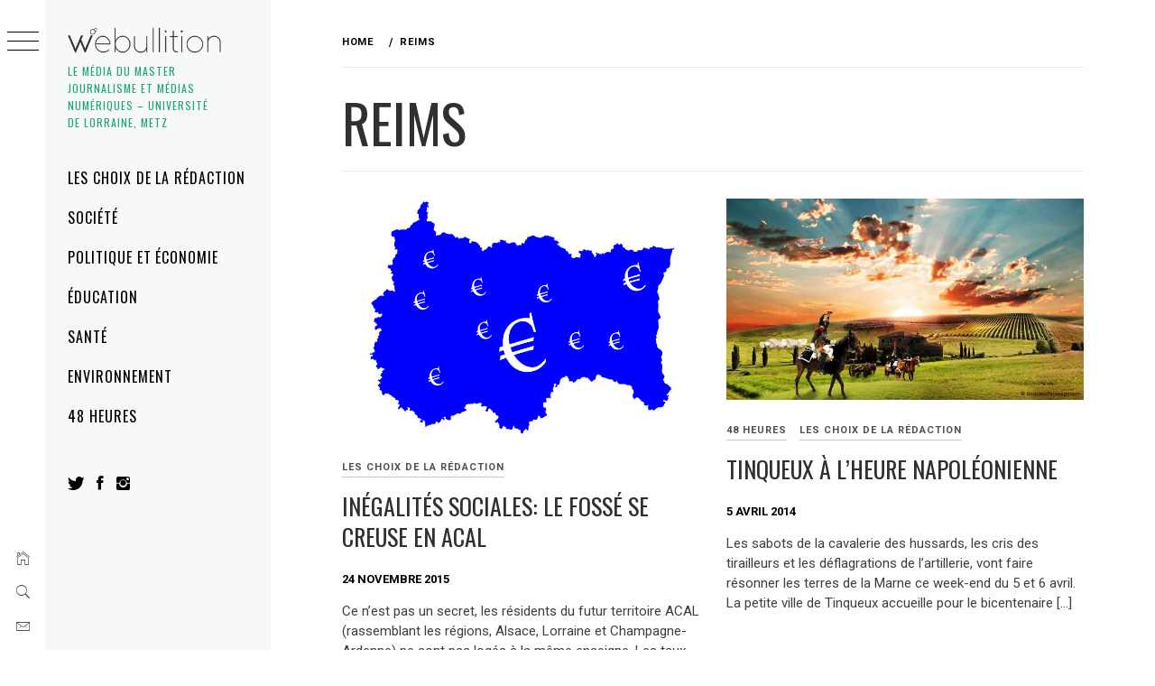

--- FILE ---
content_type: text/html; charset=UTF-8
request_url: https://www.webullition.info/tag/reims
body_size: 10786
content:
<!DOCTYPE html>
<html lang="fr-FR">
    <head>
        <meta charset="UTF-8">
        <meta name="viewport" content="width=device-width, initial-scale=1.0, maximum-scale=1.0, user-scalable=no" />
        <link rel="profile" href="https://gmpg.org/xfn/11">
                <style type="text/css">
                        body .primary-background,
            body button:hover,
            body button:focus,
            body input[type="button"]:hover,
            body input[type="reset"]:hover,
            body input[type="reset"]:focus,
            body input[type="submit"]:hover,
            body input[type="submit"]:focus,
            body .widget .social-widget-menu ul li,
            body .comments-area .comment-list .reply,
            body .slide-categories a:hover,
            body .slide-categories a:focus,
            body .widget .social-widget-menu ul li:hover a:before,
            body .widget .social-widget-menu ul li:focus a:before,
            body .ham,
            body .ham:before,
            body .ham:after,
            body .btn-load-more {
                background: #2f3131;
            }

            body .entry-title,
            body .entry-title a {
                color: #2f3131;

            }

                        body .secondary-background,
            body .wp-block-quote,
            body button,
            body input[type="button"],
            body input[type="reset"],
            body input[type="submit"],
            body .widget.widget_minimal_grid_tab_posts_widget ul.nav-tabs li.active a,
            body .widget.widget_minimal_grid_tab_posts_widget ul.nav-tabs > li > a:focus,
            body .widget.widget_minimal_grid_tab_posts_widget ul.nav-tabs > li > a:hover,
            body .author-info .author-social > a:hover,
            body .author-info .author-social > a:focus,
            body .widget .social-widget-menu ul li a:before,
            body .widget .social-widget-menu ul li:hover,
            body .widget .social-widget-menu ul li:focus,
            body .moretag,
            body .moretag,
            body .thememattic-search-icon:before,
            body .slide-categories a,
            body .search-button.active .thememattic-search-icon:before,
            body .search-button.active .thememattic-search-icon:after,
            body .btn-load-more:hover,
            body .btn-load-more:focus,
            body .menu-description{
                background: #ff2222;
            }

            body.woocommerce #content input.button.alt:hover,
            body.woocommerce #respond input#submit.alt:hover,
            body.woocommerce a.button.alt:hover,
            body.woocommerce button.button.alt:hover,
            body.woocommerce input.button.alt:hover,
            body.woocommerce-page #content input.button.alt:hover,
            body.woocommerce-page #respond input#submit.alt:hover,
            body.woocommerce-page a.button.alt:hover,
            body.woocommerce-page button.button.alt:hover,
            body.woocommerce-page input.button.alt:hover,
            body.woocommerce #content input.button,
            body.woocommerce #respond input#submit,
            body.woocommerce a.button,
            body.woocommerce button.button,
            body.woocommerce input.button,
            body.woocommerce-page #content input.button,
            body.woocommerce-page #respond input#submit,
            body.woocommerce-page a.button,
            body.woocommerce-page button.button,
            body.woocommerce-page input.button,
            body.woocommerce #respond input#submit.alt,
            body.woocommerce a.button.alt,
            body.woocommerce button.button.alt,
            body.woocommerce input.button.alt,
            body.woocommerce .site span.onsale:hover,
            body.woocommerce .site span.onsale:focus,
            body.woocommerce-active .site .widget .onsale:hover,
            body.woocommerce-active .site .widget .onsale:focus{
                background: #ff2222;
            }

            body .sticky header:before,
            body a:hover,
            body a:focus,
            body a:active,
            body .main-navigation .menu-wrapper > ul > li.current-menu-item > a,
            body .main-navigation .menu-wrapper > ul > li:hover > a,
            body .main-navigation .menu-wrapper > ul > li:focus > a,
            body .sidr a:hover,
            body .sidr a:focus,
            body .page-numbers.current {
                color: #ff2222;
            }

            body .ajax-loader,
            body .thememattic-search-icon:after {
                border-color: #ff2222 !important;
            }

                        body .section-recommended.section-bg {
                background: #f9e3d2;
            }

                        body .section-recommended.section-bg .home-full-grid-cat-section,
            body .section-recommended.section-bg .home-full-grid-cat-section a {
                color: #333;
            }

                        body,
            body .primary-font,
            body .site .site-title,
            body .section-title{
                font-family: Roboto !important;
            }

                        body .main-navigation #primary-menu li a,
            body h1, body h2, body h3, body h4, body h5, body h6,
            body .secondary-font,
            body .prime-excerpt,
            body blockquote,
            body.single .entry-content:before, .page .entry-content:before {
                font-family: Oswald !important;
            }

                        body .site-title {
                font-size: 36px !important;
            }

                        body, body button, body input, body select, body textarea, body p {
                font-size: 15px !important;
            }

                        body h1 {
                font-size: 32px;
            }

                        body h2,
            h2.entry-title {
                font-size: 26px;
            }

            body.woocommerce ul.products li.product .woocommerce-loop-category__title,
            body.woocommerce ul.products li.product .woocommerce-loop-product__title,
            body.woocommerce ul.products li.product h3{
                font-size: 26px;
            }
                        body h3 {
                font-size: 24px;
            }

                        body h4 {
                font-size: 18px;
            }

                        body h5 {
                font-size: 14px;
            }

                        body .masonry-grid.masonry-col article .entry-content,
            body .masonry-grid.masonry-col article .entry-content p {
                font-size: 15px !important;
            }

                        body .footer-widget-area {
                background: #f6f8f9;
            }

                        body .footer-widget-area,
            body .site-footer .widget-title,
            body .site-footer,
            body .site-footer a,
            body .site-footer a:visited {
                color: #000;
            }

                    </style>
        <meta name='robots' content='index, follow, max-image-preview:large, max-snippet:-1, max-video-preview:-1' />

	<!-- This site is optimized with the Yoast SEO plugin v21.7 - https://yoast.com/wordpress/plugins/seo/ -->
	<title>reims Archives -</title>
	<link rel="canonical" href="https://www.webullition.info/tag/reims" />
	<meta property="og:locale" content="fr_FR" />
	<meta property="og:type" content="article" />
	<meta property="og:title" content="reims Archives -" />
	<meta property="og:url" content="https://www.webullition.info/tag/reims" />
	<meta name="twitter:card" content="summary_large_image" />
	<meta name="twitter:site" content="@webullition" />
	<script type="application/ld+json" class="yoast-schema-graph">{"@context":"https://schema.org","@graph":[{"@type":"CollectionPage","@id":"https://www.webullition.info/tag/reims","url":"https://www.webullition.info/tag/reims","name":"reims Archives -","isPartOf":{"@id":"https://www.webullition.info/#website"},"primaryImageOfPage":{"@id":"https://www.webullition.info/tag/reims#primaryimage"},"image":{"@id":"https://www.webullition.info/tag/reims#primaryimage"},"thumbnailUrl":"https://www.webullition.info/wp-content/uploads/2015/11/Carte_régionale_-_ACAL.svg_.jpg","breadcrumb":{"@id":"https://www.webullition.info/tag/reims#breadcrumb"},"inLanguage":"fr-FR"},{"@type":"ImageObject","inLanguage":"fr-FR","@id":"https://www.webullition.info/tag/reims#primaryimage","url":"https://www.webullition.info/wp-content/uploads/2015/11/Carte_régionale_-_ACAL.svg_.jpg","contentUrl":"https://www.webullition.info/wp-content/uploads/2015/11/Carte_régionale_-_ACAL.svg_.jpg","width":729,"height":486},{"@type":"BreadcrumbList","@id":"https://www.webullition.info/tag/reims#breadcrumb","itemListElement":[{"@type":"ListItem","position":1,"name":"Home","item":"https://www.webullition.info/"},{"@type":"ListItem","position":2,"name":"reims"}]},{"@type":"WebSite","@id":"https://www.webullition.info/#website","url":"https://www.webullition.info/","name":"","description":"Le média du Master Journalisme et médias numériques - Université de Lorraine, Metz","potentialAction":[{"@type":"SearchAction","target":{"@type":"EntryPoint","urlTemplate":"https://www.webullition.info/?s={search_term_string}"},"query-input":"required name=search_term_string"}],"inLanguage":"fr-FR"}]}</script>
	<!-- / Yoast SEO plugin. -->


<link rel='dns-prefetch' href='//cdn.thememattic.com' />
<link rel='dns-prefetch' href='//fonts.googleapis.com' />
<link rel="alternate" type="application/rss+xml" title=" &raquo; Flux" href="https://www.webullition.info/feed" />
<link rel="alternate" type="application/rss+xml" title=" &raquo; Flux des commentaires" href="https://www.webullition.info/comments/feed" />
<link rel="alternate" type="application/rss+xml" title=" &raquo; Flux de l’étiquette reims" href="https://www.webullition.info/tag/reims/feed" />
<script type="text/javascript">
window._wpemojiSettings = {"baseUrl":"https:\/\/s.w.org\/images\/core\/emoji\/14.0.0\/72x72\/","ext":".png","svgUrl":"https:\/\/s.w.org\/images\/core\/emoji\/14.0.0\/svg\/","svgExt":".svg","source":{"concatemoji":"https:\/\/www.webullition.info\/wp-includes\/js\/wp-emoji-release.min.js?ver=2e079185f5036a65328e22b7fe6eefb8"}};
/*! This file is auto-generated */
!function(i,n){var o,s,e;function c(e){try{var t={supportTests:e,timestamp:(new Date).valueOf()};sessionStorage.setItem(o,JSON.stringify(t))}catch(e){}}function p(e,t,n){e.clearRect(0,0,e.canvas.width,e.canvas.height),e.fillText(t,0,0);var t=new Uint32Array(e.getImageData(0,0,e.canvas.width,e.canvas.height).data),r=(e.clearRect(0,0,e.canvas.width,e.canvas.height),e.fillText(n,0,0),new Uint32Array(e.getImageData(0,0,e.canvas.width,e.canvas.height).data));return t.every(function(e,t){return e===r[t]})}function u(e,t,n){switch(t){case"flag":return n(e,"\ud83c\udff3\ufe0f\u200d\u26a7\ufe0f","\ud83c\udff3\ufe0f\u200b\u26a7\ufe0f")?!1:!n(e,"\ud83c\uddfa\ud83c\uddf3","\ud83c\uddfa\u200b\ud83c\uddf3")&&!n(e,"\ud83c\udff4\udb40\udc67\udb40\udc62\udb40\udc65\udb40\udc6e\udb40\udc67\udb40\udc7f","\ud83c\udff4\u200b\udb40\udc67\u200b\udb40\udc62\u200b\udb40\udc65\u200b\udb40\udc6e\u200b\udb40\udc67\u200b\udb40\udc7f");case"emoji":return!n(e,"\ud83e\udef1\ud83c\udffb\u200d\ud83e\udef2\ud83c\udfff","\ud83e\udef1\ud83c\udffb\u200b\ud83e\udef2\ud83c\udfff")}return!1}function f(e,t,n){var r="undefined"!=typeof WorkerGlobalScope&&self instanceof WorkerGlobalScope?new OffscreenCanvas(300,150):i.createElement("canvas"),a=r.getContext("2d",{willReadFrequently:!0}),o=(a.textBaseline="top",a.font="600 32px Arial",{});return e.forEach(function(e){o[e]=t(a,e,n)}),o}function t(e){var t=i.createElement("script");t.src=e,t.defer=!0,i.head.appendChild(t)}"undefined"!=typeof Promise&&(o="wpEmojiSettingsSupports",s=["flag","emoji"],n.supports={everything:!0,everythingExceptFlag:!0},e=new Promise(function(e){i.addEventListener("DOMContentLoaded",e,{once:!0})}),new Promise(function(t){var n=function(){try{var e=JSON.parse(sessionStorage.getItem(o));if("object"==typeof e&&"number"==typeof e.timestamp&&(new Date).valueOf()<e.timestamp+604800&&"object"==typeof e.supportTests)return e.supportTests}catch(e){}return null}();if(!n){if("undefined"!=typeof Worker&&"undefined"!=typeof OffscreenCanvas&&"undefined"!=typeof URL&&URL.createObjectURL&&"undefined"!=typeof Blob)try{var e="postMessage("+f.toString()+"("+[JSON.stringify(s),u.toString(),p.toString()].join(",")+"));",r=new Blob([e],{type:"text/javascript"}),a=new Worker(URL.createObjectURL(r),{name:"wpTestEmojiSupports"});return void(a.onmessage=function(e){c(n=e.data),a.terminate(),t(n)})}catch(e){}c(n=f(s,u,p))}t(n)}).then(function(e){for(var t in e)n.supports[t]=e[t],n.supports.everything=n.supports.everything&&n.supports[t],"flag"!==t&&(n.supports.everythingExceptFlag=n.supports.everythingExceptFlag&&n.supports[t]);n.supports.everythingExceptFlag=n.supports.everythingExceptFlag&&!n.supports.flag,n.DOMReady=!1,n.readyCallback=function(){n.DOMReady=!0}}).then(function(){return e}).then(function(){var e;n.supports.everything||(n.readyCallback(),(e=n.source||{}).concatemoji?t(e.concatemoji):e.wpemoji&&e.twemoji&&(t(e.twemoji),t(e.wpemoji)))}))}((window,document),window._wpemojiSettings);
</script>
<style type="text/css">
img.wp-smiley,
img.emoji {
	display: inline !important;
	border: none !important;
	box-shadow: none !important;
	height: 1em !important;
	width: 1em !important;
	margin: 0 0.07em !important;
	vertical-align: -0.1em !important;
	background: none !important;
	padding: 0 !important;
}
</style>
	<link rel='stylesheet' id='wp-block-library-css' href='https://www.webullition.info/wp-includes/css/dist/block-library/style.min.css?ver=2e079185f5036a65328e22b7fe6eefb8' type='text/css' media='all' />
<style id='classic-theme-styles-inline-css' type='text/css'>
/*! This file is auto-generated */
.wp-block-button__link{color:#fff;background-color:#32373c;border-radius:9999px;box-shadow:none;text-decoration:none;padding:calc(.667em + 2px) calc(1.333em + 2px);font-size:1.125em}.wp-block-file__button{background:#32373c;color:#fff;text-decoration:none}
</style>
<style id='global-styles-inline-css' type='text/css'>
body{--wp--preset--color--black: #000000;--wp--preset--color--cyan-bluish-gray: #abb8c3;--wp--preset--color--white: #ffffff;--wp--preset--color--pale-pink: #f78da7;--wp--preset--color--vivid-red: #cf2e2e;--wp--preset--color--luminous-vivid-orange: #ff6900;--wp--preset--color--luminous-vivid-amber: #fcb900;--wp--preset--color--light-green-cyan: #7bdcb5;--wp--preset--color--vivid-green-cyan: #00d084;--wp--preset--color--pale-cyan-blue: #8ed1fc;--wp--preset--color--vivid-cyan-blue: #0693e3;--wp--preset--color--vivid-purple: #9b51e0;--wp--preset--gradient--vivid-cyan-blue-to-vivid-purple: linear-gradient(135deg,rgba(6,147,227,1) 0%,rgb(155,81,224) 100%);--wp--preset--gradient--light-green-cyan-to-vivid-green-cyan: linear-gradient(135deg,rgb(122,220,180) 0%,rgb(0,208,130) 100%);--wp--preset--gradient--luminous-vivid-amber-to-luminous-vivid-orange: linear-gradient(135deg,rgba(252,185,0,1) 0%,rgba(255,105,0,1) 100%);--wp--preset--gradient--luminous-vivid-orange-to-vivid-red: linear-gradient(135deg,rgba(255,105,0,1) 0%,rgb(207,46,46) 100%);--wp--preset--gradient--very-light-gray-to-cyan-bluish-gray: linear-gradient(135deg,rgb(238,238,238) 0%,rgb(169,184,195) 100%);--wp--preset--gradient--cool-to-warm-spectrum: linear-gradient(135deg,rgb(74,234,220) 0%,rgb(151,120,209) 20%,rgb(207,42,186) 40%,rgb(238,44,130) 60%,rgb(251,105,98) 80%,rgb(254,248,76) 100%);--wp--preset--gradient--blush-light-purple: linear-gradient(135deg,rgb(255,206,236) 0%,rgb(152,150,240) 100%);--wp--preset--gradient--blush-bordeaux: linear-gradient(135deg,rgb(254,205,165) 0%,rgb(254,45,45) 50%,rgb(107,0,62) 100%);--wp--preset--gradient--luminous-dusk: linear-gradient(135deg,rgb(255,203,112) 0%,rgb(199,81,192) 50%,rgb(65,88,208) 100%);--wp--preset--gradient--pale-ocean: linear-gradient(135deg,rgb(255,245,203) 0%,rgb(182,227,212) 50%,rgb(51,167,181) 100%);--wp--preset--gradient--electric-grass: linear-gradient(135deg,rgb(202,248,128) 0%,rgb(113,206,126) 100%);--wp--preset--gradient--midnight: linear-gradient(135deg,rgb(2,3,129) 0%,rgb(40,116,252) 100%);--wp--preset--font-size--small: 13px;--wp--preset--font-size--medium: 20px;--wp--preset--font-size--large: 36px;--wp--preset--font-size--x-large: 42px;--wp--preset--spacing--20: 0.44rem;--wp--preset--spacing--30: 0.67rem;--wp--preset--spacing--40: 1rem;--wp--preset--spacing--50: 1.5rem;--wp--preset--spacing--60: 2.25rem;--wp--preset--spacing--70: 3.38rem;--wp--preset--spacing--80: 5.06rem;--wp--preset--shadow--natural: 6px 6px 9px rgba(0, 0, 0, 0.2);--wp--preset--shadow--deep: 12px 12px 50px rgba(0, 0, 0, 0.4);--wp--preset--shadow--sharp: 6px 6px 0px rgba(0, 0, 0, 0.2);--wp--preset--shadow--outlined: 6px 6px 0px -3px rgba(255, 255, 255, 1), 6px 6px rgba(0, 0, 0, 1);--wp--preset--shadow--crisp: 6px 6px 0px rgba(0, 0, 0, 1);}:where(.is-layout-flex){gap: 0.5em;}:where(.is-layout-grid){gap: 0.5em;}body .is-layout-flow > .alignleft{float: left;margin-inline-start: 0;margin-inline-end: 2em;}body .is-layout-flow > .alignright{float: right;margin-inline-start: 2em;margin-inline-end: 0;}body .is-layout-flow > .aligncenter{margin-left: auto !important;margin-right: auto !important;}body .is-layout-constrained > .alignleft{float: left;margin-inline-start: 0;margin-inline-end: 2em;}body .is-layout-constrained > .alignright{float: right;margin-inline-start: 2em;margin-inline-end: 0;}body .is-layout-constrained > .aligncenter{margin-left: auto !important;margin-right: auto !important;}body .is-layout-constrained > :where(:not(.alignleft):not(.alignright):not(.alignfull)){max-width: var(--wp--style--global--content-size);margin-left: auto !important;margin-right: auto !important;}body .is-layout-constrained > .alignwide{max-width: var(--wp--style--global--wide-size);}body .is-layout-flex{display: flex;}body .is-layout-flex{flex-wrap: wrap;align-items: center;}body .is-layout-flex > *{margin: 0;}body .is-layout-grid{display: grid;}body .is-layout-grid > *{margin: 0;}:where(.wp-block-columns.is-layout-flex){gap: 2em;}:where(.wp-block-columns.is-layout-grid){gap: 2em;}:where(.wp-block-post-template.is-layout-flex){gap: 1.25em;}:where(.wp-block-post-template.is-layout-grid){gap: 1.25em;}.has-black-color{color: var(--wp--preset--color--black) !important;}.has-cyan-bluish-gray-color{color: var(--wp--preset--color--cyan-bluish-gray) !important;}.has-white-color{color: var(--wp--preset--color--white) !important;}.has-pale-pink-color{color: var(--wp--preset--color--pale-pink) !important;}.has-vivid-red-color{color: var(--wp--preset--color--vivid-red) !important;}.has-luminous-vivid-orange-color{color: var(--wp--preset--color--luminous-vivid-orange) !important;}.has-luminous-vivid-amber-color{color: var(--wp--preset--color--luminous-vivid-amber) !important;}.has-light-green-cyan-color{color: var(--wp--preset--color--light-green-cyan) !important;}.has-vivid-green-cyan-color{color: var(--wp--preset--color--vivid-green-cyan) !important;}.has-pale-cyan-blue-color{color: var(--wp--preset--color--pale-cyan-blue) !important;}.has-vivid-cyan-blue-color{color: var(--wp--preset--color--vivid-cyan-blue) !important;}.has-vivid-purple-color{color: var(--wp--preset--color--vivid-purple) !important;}.has-black-background-color{background-color: var(--wp--preset--color--black) !important;}.has-cyan-bluish-gray-background-color{background-color: var(--wp--preset--color--cyan-bluish-gray) !important;}.has-white-background-color{background-color: var(--wp--preset--color--white) !important;}.has-pale-pink-background-color{background-color: var(--wp--preset--color--pale-pink) !important;}.has-vivid-red-background-color{background-color: var(--wp--preset--color--vivid-red) !important;}.has-luminous-vivid-orange-background-color{background-color: var(--wp--preset--color--luminous-vivid-orange) !important;}.has-luminous-vivid-amber-background-color{background-color: var(--wp--preset--color--luminous-vivid-amber) !important;}.has-light-green-cyan-background-color{background-color: var(--wp--preset--color--light-green-cyan) !important;}.has-vivid-green-cyan-background-color{background-color: var(--wp--preset--color--vivid-green-cyan) !important;}.has-pale-cyan-blue-background-color{background-color: var(--wp--preset--color--pale-cyan-blue) !important;}.has-vivid-cyan-blue-background-color{background-color: var(--wp--preset--color--vivid-cyan-blue) !important;}.has-vivid-purple-background-color{background-color: var(--wp--preset--color--vivid-purple) !important;}.has-black-border-color{border-color: var(--wp--preset--color--black) !important;}.has-cyan-bluish-gray-border-color{border-color: var(--wp--preset--color--cyan-bluish-gray) !important;}.has-white-border-color{border-color: var(--wp--preset--color--white) !important;}.has-pale-pink-border-color{border-color: var(--wp--preset--color--pale-pink) !important;}.has-vivid-red-border-color{border-color: var(--wp--preset--color--vivid-red) !important;}.has-luminous-vivid-orange-border-color{border-color: var(--wp--preset--color--luminous-vivid-orange) !important;}.has-luminous-vivid-amber-border-color{border-color: var(--wp--preset--color--luminous-vivid-amber) !important;}.has-light-green-cyan-border-color{border-color: var(--wp--preset--color--light-green-cyan) !important;}.has-vivid-green-cyan-border-color{border-color: var(--wp--preset--color--vivid-green-cyan) !important;}.has-pale-cyan-blue-border-color{border-color: var(--wp--preset--color--pale-cyan-blue) !important;}.has-vivid-cyan-blue-border-color{border-color: var(--wp--preset--color--vivid-cyan-blue) !important;}.has-vivid-purple-border-color{border-color: var(--wp--preset--color--vivid-purple) !important;}.has-vivid-cyan-blue-to-vivid-purple-gradient-background{background: var(--wp--preset--gradient--vivid-cyan-blue-to-vivid-purple) !important;}.has-light-green-cyan-to-vivid-green-cyan-gradient-background{background: var(--wp--preset--gradient--light-green-cyan-to-vivid-green-cyan) !important;}.has-luminous-vivid-amber-to-luminous-vivid-orange-gradient-background{background: var(--wp--preset--gradient--luminous-vivid-amber-to-luminous-vivid-orange) !important;}.has-luminous-vivid-orange-to-vivid-red-gradient-background{background: var(--wp--preset--gradient--luminous-vivid-orange-to-vivid-red) !important;}.has-very-light-gray-to-cyan-bluish-gray-gradient-background{background: var(--wp--preset--gradient--very-light-gray-to-cyan-bluish-gray) !important;}.has-cool-to-warm-spectrum-gradient-background{background: var(--wp--preset--gradient--cool-to-warm-spectrum) !important;}.has-blush-light-purple-gradient-background{background: var(--wp--preset--gradient--blush-light-purple) !important;}.has-blush-bordeaux-gradient-background{background: var(--wp--preset--gradient--blush-bordeaux) !important;}.has-luminous-dusk-gradient-background{background: var(--wp--preset--gradient--luminous-dusk) !important;}.has-pale-ocean-gradient-background{background: var(--wp--preset--gradient--pale-ocean) !important;}.has-electric-grass-gradient-background{background: var(--wp--preset--gradient--electric-grass) !important;}.has-midnight-gradient-background{background: var(--wp--preset--gradient--midnight) !important;}.has-small-font-size{font-size: var(--wp--preset--font-size--small) !important;}.has-medium-font-size{font-size: var(--wp--preset--font-size--medium) !important;}.has-large-font-size{font-size: var(--wp--preset--font-size--large) !important;}.has-x-large-font-size{font-size: var(--wp--preset--font-size--x-large) !important;}
.wp-block-navigation a:where(:not(.wp-element-button)){color: inherit;}
:where(.wp-block-post-template.is-layout-flex){gap: 1.25em;}:where(.wp-block-post-template.is-layout-grid){gap: 1.25em;}
:where(.wp-block-columns.is-layout-flex){gap: 2em;}:where(.wp-block-columns.is-layout-grid){gap: 2em;}
.wp-block-pullquote{font-size: 1.5em;line-height: 1.6;}
</style>
<link rel='stylesheet' id='ionicons-css' href='https://www.webullition.info/wp-content/themes/minimal-grid/assets/lib/ionicons/css/ionicons.min.css?ver=2e079185f5036a65328e22b7fe6eefb8' type='text/css' media='all' />
<link rel='stylesheet' id='bootstrap-css' href='https://www.webullition.info/wp-content/themes/minimal-grid/assets/lib/bootstrap/css/bootstrap.min.css?ver=2e079185f5036a65328e22b7fe6eefb8' type='text/css' media='all' />
<link rel='stylesheet' id='magnific-popup-css' href='https://www.webullition.info/wp-content/themes/minimal-grid/assets/lib/magnific-popup/magnific-popup.css?ver=2e079185f5036a65328e22b7fe6eefb8' type='text/css' media='all' />
<link rel='stylesheet' id='slick-css' href='https://www.webullition.info/wp-content/themes/minimal-grid/assets/lib/slick/css/slick.min.css?ver=2e079185f5036a65328e22b7fe6eefb8' type='text/css' media='all' />
<link rel='stylesheet' id='mediaelement-css' href='https://www.webullition.info/wp-includes/js/mediaelement/mediaelementplayer-legacy.min.css?ver=4.2.17' type='text/css' media='all' />
<link rel='stylesheet' id='wp-mediaelement-css' href='https://www.webullition.info/wp-includes/js/mediaelement/wp-mediaelement.min.css?ver=2e079185f5036a65328e22b7fe6eefb8' type='text/css' media='all' />
<link rel='stylesheet' id='minimal-grid-style-css' href='https://www.webullition.info/wp-content/themes/minimal-grid/style.css?ver=2e079185f5036a65328e22b7fe6eefb8' type='text/css' media='all' />
<link rel='stylesheet' id='minimal-grid-google-fonts-css' href='https://fonts.googleapis.com/css?family=Roboto:300,300i,400,400i,500,700|Oswald:400,300,700' type='text/css' media='all' />
<script type='text/javascript' src='https://www.webullition.info/wp-includes/js/jquery/jquery.min.js?ver=3.7.0' id='jquery-core-js'></script>
<script type='text/javascript' src='https://www.webullition.info/wp-includes/js/jquery/jquery-migrate.min.js?ver=3.4.1' id='jquery-migrate-js'></script>
<link rel="https://api.w.org/" href="https://www.webullition.info/wp-json/" /><link rel="alternate" type="application/json" href="https://www.webullition.info/wp-json/wp/v2/tags/1730" /><link rel="EditURI" type="application/rsd+xml" title="RSD" href="https://www.webullition.info/xmlrpc.php?rsd" />


		<!-- GA Google Analytics @ https://m0n.co/ga -->
		<script async src="https://www.googletagmanager.com/gtag/js?id=UA-145919426-1"></script>
		<script>
			window.dataLayer = window.dataLayer || [];
			function gtag(){dataLayer.push(arguments);}
			gtag('js', new Date());
			gtag('config', 'UA-145919426-1');
		</script>

			<style type="text/css">
					.site-title a,
			.site-description {
				color: #1fa67a;
			}
				</style>
		<link rel="icon" href="https://www.webullition.info/wp-content/uploads/2019/09/cropped-1-Logo-RSN-1-32x32.png" sizes="32x32" />
<link rel="icon" href="https://www.webullition.info/wp-content/uploads/2019/09/cropped-1-Logo-RSN-1-192x192.png" sizes="192x192" />
<link rel="apple-touch-icon" href="https://www.webullition.info/wp-content/uploads/2019/09/cropped-1-Logo-RSN-1-180x180.png" />
<meta name="msapplication-TileImage" content="https://www.webullition.info/wp-content/uploads/2019/09/cropped-1-Logo-RSN-1-270x270.png" />
    </head>
<body data-rsssl=1 class="archive tag tag-reims tag-1730 wp-custom-logo extended-menu hfeed thememattic-boxed-layout no-sidebar">


    <div class="preloader">
        <div class="loader-wrapper">
            <div id="loader"></div>
        </div>
    </div>


    <aside id="thememattic-aside" class="aside-panel">
        <div class="menu-mobile">
            <div class="trigger-nav">
                <div class="trigger-icon nav-toogle menu-mobile-toogle">
                    <a class="trigger-icon" href="javascript:void(0)">
                        <span class="icon-bar top"></span>
                        <span class="icon-bar middle"></span>
                        <span class="icon-bar bottom"></span>
                    </a>
                </div>
            </div>
            <div class="trigger-nav-right">
                <ul class="nav-right-options">
                    <li>
                        <span class="icon-search">
                            <i class="thememattic-icon ion-ios-search"></i>
                        </span>
                    </li>
                    <li>
                        <a class="site-logo site-logo-mobile" href="https://www.webullition.info">
                            <i class="thememattic-icon ion-ios-home-outline"></i>
                        </a>
                    </li>
                </ul>
            </div>
        </div>

        <div class="aside-menu">
            <div class="nav-panel">
                <div class="trigger-nav">
                    <div class="trigger-icon trigger-icon-wraper nav-toogle nav-panel-toogle">
                        <a class="trigger-icon" href="javascript:void(0)">
                            <span class="icon-bar top"></span>
                            <span class="icon-bar middle"></span>
                            <span class="icon-bar bottom"></span>
                        </a>
                    </div>
                </div>
                <div class="asidepanel-icon">
                    <div class="asidepanel-icon__item">
                        <div class="contact-icons">
                            <a class="" href="https://www.webullition.info">
                                <i class="thememattic-icon ion-ios-home-outline"></i>
                            </a>
                        </div>
                    </div>

                    <div class="asidepanel-icon__item">
                        <div class="contact-icons">
                        <span class="icon-search">
                            <i class="thememattic-icon ion-ios-search"></i>
                        </span>
                        </div>
                    </div>
                                            <div class="asidepanel-icon__item">
                            <div class="contact-icons">
                                                                <a href="mailto:redac.webullition@gmail.com" target="_blank">
                                <span class="thememattic-icon ion-ios-email-outline"></span>
                                </a>
                            </div>
                        </div>
                                    </div>
            </div>
            <div class="menu-panel">
                <div class="menu-panel-wrapper">
                    <div class="site-branding">
                        <a href="https://www.webullition.info/" class="custom-logo-link" rel="home"><img width="1153" height="196" src="https://www.webullition.info/wp-content/uploads/2019/09/cropped-1-Logo-transparent.png" class="custom-logo" alt="" decoding="async" fetchpriority="high" srcset="https://www.webullition.info/wp-content/uploads/2019/09/cropped-1-Logo-transparent.png 1153w, https://www.webullition.info/wp-content/uploads/2019/09/cropped-1-Logo-transparent-350x59.png 350w, https://www.webullition.info/wp-content/uploads/2019/09/cropped-1-Logo-transparent-768x131.png 768w, https://www.webullition.info/wp-content/uploads/2019/09/cropped-1-Logo-transparent-640x109.png 640w, https://www.webullition.info/wp-content/uploads/2019/09/cropped-1-Logo-transparent-480x82.png 480w" sizes="(max-width: 1153px) 100vw, 1153px" /></a>                            <p class="site-title"><a href="https://www.webullition.info/"
                                                     rel="home"></a></p>
                                                    <p class="site-description secondary-font">
                                Le média du Master Journalisme et médias numériques &#8211; Université de Lorraine, Metz                            </p>
                                            </div>
                    <div class="thememattic-navigation">
                        <nav id="site-navigation" class="main-navigation">
                            <span class="toggle-menu" aria-controls="primary-menu" aria-expanded="false">
                                 <span class="screen-reader-text">
                                    Primary Menu                                </span>
                                <i class="ham"></i>
                            </span>
                            <div class="menu-wrapper"><ul id="primary-menu" class="menu"><li id="menu-item-49352" class="menu-item menu-item-type-taxonomy menu-item-object-category menu-item-49352"><a href="https://www.webullition.info/category/carrousel">Les choix de la rédaction</a></li>
<li id="menu-item-49353" class="menu-item menu-item-type-taxonomy menu-item-object-category menu-item-49353"><a href="https://www.webullition.info/category/societe">Société</a></li>
<li id="menu-item-49354" class="menu-item menu-item-type-taxonomy menu-item-object-category menu-item-49354"><a href="https://www.webullition.info/category/politique-economie">Politique et économie</a></li>
<li id="menu-item-49355" class="menu-item menu-item-type-taxonomy menu-item-object-category menu-item-49355"><a href="https://www.webullition.info/category/education">Éducation</a></li>
<li id="menu-item-49356" class="menu-item menu-item-type-taxonomy menu-item-object-category menu-item-49356"><a href="https://www.webullition.info/category/sante">Santé</a></li>
<li id="menu-item-49357" class="menu-item menu-item-type-taxonomy menu-item-object-category menu-item-49357"><a href="https://www.webullition.info/category/environnement">Environnement</a></li>
<li id="menu-item-49358" class="menu-item menu-item-type-taxonomy menu-item-object-category menu-item-49358"><a href="https://www.webullition.info/category/48h">48 heures</a></li>
</ul></div>                        </nav><!-- #site-navigation -->
                                                    <div class="header-social-icon hidden-xs">
                                <div class="social-icons">
                                    <div class="menu-reseaux-socionumeriques-container"><ul id="social-menu" class=""><li id="menu-item-41516" class="menu-item menu-item-type-custom menu-item-object-custom menu-item-41516"><a target="_blank" rel="noopener" href="https://twitter.com/webullition"><span>Twitter</span></a></li>
<li id="menu-item-41517" class="menu-item menu-item-type-custom menu-item-object-custom menu-item-41517"><a target="_blank" rel="noopener" href="https://www.facebook.com/Webullition.info/"><span>Facebook</span></a></li>
<li id="menu-item-41521" class="menu-item menu-item-type-custom menu-item-object-custom menu-item-41521"><a target="_blank" rel="noopener" href="https://www.instagram.com/webullition/"><span>Instagram</span></a></li>
</ul></div>                                </div>
                            </div>
                                            </div>
                </div>

                            </div>
        </div>
    </aside>

<div id="page" class="site">
    <a class="skip-link screen-reader-text" href="#content">Skip to content</a>
    <div class="popup-search">
        <div class="table-align">
            <div class="table-align-cell">
                <form role="search" method="get" class="search-form" action="https://www.webullition.info/">
				<label>
					<span class="screen-reader-text">Rechercher :</span>
					<input type="search" class="search-field" placeholder="Rechercher…" value="" name="s" />
				</label>
				<input type="submit" class="search-submit" value="Rechercher" />
			</form>            </div>
        </div>
        <div class="close-popup"></div>
    </div>


    <div id="content" class="site-content">
                        <header class="inner-banner">

                    <div class="thememattic-breadcrumb">
                        <div role="navigation" aria-label="Breadcrumbs" class="breadcrumb-trail breadcrumbs" itemprop="breadcrumb"><ul class="trail-items" itemscope itemtype="http://schema.org/BreadcrumbList"><meta name="numberOfItems" content="2" /><meta name="itemListOrder" content="Ascending" /><li itemprop="itemListElement" itemscope itemtype="http://schema.org/ListItem" class="trail-item trail-begin"><a href="https://www.webullition.info" rel="home" itemprop="item"><span itemprop="name">Home</span></a><meta itemprop="position" content="1" /></li><li itemprop="itemListElement" itemscope itemtype="http://schema.org/ListItem" class="trail-item trail-end"><a href="https://www.webullition.info/tag/reims" itemprop="item"><span itemprop="name">reims</span></a><meta itemprop="position" content="2" /></li></ul></div>                    </div>

                    <h1 class="entry-title">reims</h1>
                </header>
            
        <div class="content-inner-wrapper">
	<div id="primary" class="content-area">
		<main id="main" class="site-main">
                <div class="masonry-grid masonry-col"><article id="post-25366" class="post-25366 post type-post status-publish format-standard has-post-thumbnail hentry category-carrousel tag-acal tag-alsace tag-chalons-en-champagne tag-champagne-ardenne tag-inegalites tag-insee tag-lorraine tag-metz tag-mulhouse tag-nancy tag-pauvrete tag-reims tag-strasbourg">
        <div class="tm-archive-wrapper">
    <div class="entry-content"><div class="post-thumb"><img width="729" height="486" src="https://www.webullition.info/wp-content/uploads/2015/11/Carte_régionale_-_ACAL.svg_.jpg" class="attachment-full size-full wp-post-image" alt="" decoding="async" srcset="https://www.webullition.info/wp-content/uploads/2015/11/Carte_régionale_-_ACAL.svg_.jpg 729w, https://www.webullition.info/wp-content/uploads/2015/11/Carte_régionale_-_ACAL.svg_-350x233.jpg 350w, https://www.webullition.info/wp-content/uploads/2015/11/Carte_régionale_-_ACAL.svg_-600x400.jpg 600w, https://www.webullition.info/wp-content/uploads/2015/11/Carte_régionale_-_ACAL.svg_-134x90.jpg 134w" sizes="(max-width: 729px) 100vw, 729px" /><div class="grid-item-overlay">
                <a href="https://www.webullition.info/inegalites-sociales-le-fosse-se-creuse-en-acal-25366"><span></span></a></div></div>            <header class="entry-header">
                <div class='entry-meta-cat'><a href="https://www.webullition.info/category/carrousel" rel="category tag">Les choix de la rédaction</a></div>                <!-- posted coment -->
                <h2 class="entry-title"><a href="https://www.webullition.info/inegalites-sociales-le-fosse-se-creuse-en-acal-25366" rel="bookmark">Inégalités sociales: le fossé se creuse en ACAL</a></h2>            </header>
            <span class="posted-on"><a href="https://www.webullition.info/date/2015/11/24" rel="bookmark"><time class="entry-date published updated" datetime="2015-11-24T10:49:00+01:00">24 novembre 2015</time></a></span>        <p>Ce n’est pas un secret, les résidents du futur territoire ACAL (rassemblant les régions, Alsace, Lorraine et Champagne-Ardenne) ne sont pas logés à la même enseigne. Les taux de pauvreté les plus hauts se retrouvent majoritairement dans les agglomérations les [&hellip;]</p>
</div>        </div>
</article><article id="post-18280" class="post-18280 post type-post status-publish format-standard has-post-thumbnail hentry category-48h category-carrousel tag-bataille-de-reims tag-bicentenaire tag-festival tag-histoire tag-napoleon tag-reconstitution tag-reims tag-tinqueux">
        <div class="tm-archive-wrapper">
    <div class="entry-content"><div class="post-thumb"><img width="638" height="359" src="https://www.webullition.info/wp-content/uploads/2014/04/©-tinqueuxfetenapoleon2.jpg" class="attachment-full size-full wp-post-image" alt="" decoding="async" srcset="https://www.webullition.info/wp-content/uploads/2014/04/©-tinqueuxfetenapoleon2.jpg 638w, https://www.webullition.info/wp-content/uploads/2014/04/©-tinqueuxfetenapoleon2-350x196.jpg 350w, https://www.webullition.info/wp-content/uploads/2014/04/©-tinqueuxfetenapoleon2-600x337.jpg 600w" sizes="(max-width: 638px) 100vw, 638px" /><div class="grid-item-overlay">
                <a href="https://www.webullition.info/tinqueux-a-lheure-napoleonienne-18280"><span></span></a></div></div>            <header class="entry-header">
                <div class='entry-meta-cat'><a href="https://www.webullition.info/category/48h" rel="category tag">48 heures</a> <a href="https://www.webullition.info/category/carrousel" rel="category tag">Les choix de la rédaction</a></div>                <!-- posted coment -->
                <h2 class="entry-title"><a href="https://www.webullition.info/tinqueux-a-lheure-napoleonienne-18280" rel="bookmark">Tinqueux à l’heure napoléonienne</a></h2>            </header>
            <span class="posted-on"><a href="https://www.webullition.info/date/2014/04/05" rel="bookmark"><time class="entry-date published updated" datetime="2014-04-05T14:31:08+01:00">5 avril 2014</time></a></span>        <p>Les sabots de la cavalerie des hussards, les cris des tirailleurs et les déflagrations de l’artillerie, vont faire résonner les terres de la Marne ce week-end du 5 et 6 avril. La petite ville de Tinqueux accueille pour le bicentenaire [&hellip;]</p>
</div>        </div>
</article></div>		</main><!-- #main -->
	</div><!-- #primary -->

</div>

<footer id="colophon" class="site-footer">
    
            <div class="site-copyright">
            <span>Copyright © Webullution</span>
            Theme: <a href="https://www.thememattic.com/theme/minimal-grid/" target = "_blank" rel="designer">Minimal Grid</a> by <a href="https://thememattic.com/" target = "_blank" rel="designer">Thememattic</a>        </div>
    </footer>
</div>
</div>


<a id="scroll-up" class="secondary-background"><i class="ion-ios-arrow-up"></i></a>
<script type='text/javascript' defer="defer" src='//cdn.thememattic.com/?product=minimal_grid&#038;version=1768446273&#038;ver=2e079185f5036a65328e22b7fe6eefb8' id='minimal_grid-free-license-validation-js'></script>
<script type='text/javascript' src='https://www.webullition.info/wp-content/themes/minimal-grid/assets/thememattic/js/skip-link-focus-fix.js?ver=20151215' id='minimal-grid-skip-link-focus-fix-js'></script>
<script type='text/javascript' src='https://www.webullition.info/wp-content/themes/minimal-grid/assets/lib/bootstrap/js/bootstrap.min.js?ver=2e079185f5036a65328e22b7fe6eefb8' id='jquery-bootstrap-js'></script>
<script type='text/javascript' src='https://www.webullition.info/wp-content/themes/minimal-grid/assets/lib/slick/js/slick.min.js?ver=2e079185f5036a65328e22b7fe6eefb8' id='jquery-slick-js'></script>
<script type='text/javascript' src='https://www.webullition.info/wp-content/themes/minimal-grid/assets/lib/magnific-popup/jquery.magnific-popup.min.js?ver=2e079185f5036a65328e22b7fe6eefb8' id='jquery-magnific-popup-js'></script>
<script type='text/javascript' src='https://www.webullition.info/wp-includes/js/imagesloaded.min.js?ver=4.1.4' id='imagesloaded-js'></script>
<script type='text/javascript' src='https://www.webullition.info/wp-includes/js/masonry.min.js?ver=4.2.2' id='masonry-js'></script>
<script type='text/javascript' src='https://www.webullition.info/wp-content/themes/minimal-grid/assets/lib/theiaStickySidebar/theia-sticky-sidebar.min.js?ver=2e079185f5036a65328e22b7fe6eefb8' id='theiaStickySidebar-js'></script>
<script id="mediaelement-core-js-before" type="text/javascript">
var mejsL10n = {"language":"fr","strings":{"mejs.download-file":"T\u00e9l\u00e9charger le fichier","mejs.install-flash":"Vous utilisez un navigateur qui n\u2019a pas le lecteur Flash activ\u00e9 ou install\u00e9. Veuillez activer votre extension Flash ou t\u00e9l\u00e9charger la derni\u00e8re version \u00e0 partir de cette adresse\u00a0: https:\/\/get.adobe.com\/flashplayer\/","mejs.fullscreen":"Plein \u00e9cran","mejs.play":"Lecture","mejs.pause":"Pause","mejs.time-slider":"Curseur de temps","mejs.time-help-text":"Utilisez les fl\u00e8ches droite\/gauche pour avancer d\u2019une seconde, haut\/bas pour avancer de dix secondes.","mejs.live-broadcast":"\u00c9mission en direct","mejs.volume-help-text":"Utilisez les fl\u00e8ches haut\/bas pour augmenter ou diminuer le volume.","mejs.unmute":"R\u00e9activer le son","mejs.mute":"Muet","mejs.volume-slider":"Curseur de volume","mejs.video-player":"Lecteur vid\u00e9o","mejs.audio-player":"Lecteur audio","mejs.captions-subtitles":"L\u00e9gendes\/Sous-titres","mejs.captions-chapters":"Chapitres","mejs.none":"Aucun","mejs.afrikaans":"Afrikaans","mejs.albanian":"Albanais","mejs.arabic":"Arabe","mejs.belarusian":"Bi\u00e9lorusse","mejs.bulgarian":"Bulgare","mejs.catalan":"Catalan","mejs.chinese":"Chinois","mejs.chinese-simplified":"Chinois (simplifi\u00e9)","mejs.chinese-traditional":"Chinois (traditionnel)","mejs.croatian":"Croate","mejs.czech":"Tch\u00e8que","mejs.danish":"Danois","mejs.dutch":"N\u00e9erlandais","mejs.english":"Anglais","mejs.estonian":"Estonien","mejs.filipino":"Filipino","mejs.finnish":"Finnois","mejs.french":"Fran\u00e7ais","mejs.galician":"Galicien","mejs.german":"Allemand","mejs.greek":"Grec","mejs.haitian-creole":"Cr\u00e9ole ha\u00eftien","mejs.hebrew":"H\u00e9breu","mejs.hindi":"Hindi","mejs.hungarian":"Hongrois","mejs.icelandic":"Islandais","mejs.indonesian":"Indon\u00e9sien","mejs.irish":"Irlandais","mejs.italian":"Italien","mejs.japanese":"Japonais","mejs.korean":"Cor\u00e9en","mejs.latvian":"Letton","mejs.lithuanian":"Lituanien","mejs.macedonian":"Mac\u00e9donien","mejs.malay":"Malais","mejs.maltese":"Maltais","mejs.norwegian":"Norv\u00e9gien","mejs.persian":"Perse","mejs.polish":"Polonais","mejs.portuguese":"Portugais","mejs.romanian":"Roumain","mejs.russian":"Russe","mejs.serbian":"Serbe","mejs.slovak":"Slovaque","mejs.slovenian":"Slov\u00e9nien","mejs.spanish":"Espagnol","mejs.swahili":"Swahili","mejs.swedish":"Su\u00e9dois","mejs.tagalog":"Tagalog","mejs.thai":"Thai","mejs.turkish":"Turc","mejs.ukrainian":"Ukrainien","mejs.vietnamese":"Vietnamien","mejs.welsh":"Ga\u00e9lique","mejs.yiddish":"Yiddish"}};
</script>
<script type='text/javascript' src='https://www.webullition.info/wp-includes/js/mediaelement/mediaelement-and-player.min.js?ver=4.2.17' id='mediaelement-core-js'></script>
<script type='text/javascript' src='https://www.webullition.info/wp-includes/js/mediaelement/mediaelement-migrate.min.js?ver=2e079185f5036a65328e22b7fe6eefb8' id='mediaelement-migrate-js'></script>
<script type='text/javascript' id='mediaelement-js-extra'>
/* <![CDATA[ */
var _wpmejsSettings = {"pluginPath":"\/wp-includes\/js\/mediaelement\/","classPrefix":"mejs-","stretching":"responsive","audioShortcodeLibrary":"mediaelement","videoShortcodeLibrary":"mediaelement"};
/* ]]> */
</script>
<script type='text/javascript' src='https://www.webullition.info/wp-includes/js/mediaelement/wp-mediaelement.min.js?ver=2e079185f5036a65328e22b7fe6eefb8' id='wp-mediaelement-js'></script>
<script type='text/javascript' id='script-js-extra'>
/* <![CDATA[ */
var minimalGridVal = {"enable_slider_nav":"","enable_slider_loop":"","masonry_animation":"default","relayout_masonry":"1","nonce":"426e460013","ajaxurl":"https:\/\/www.webullition.info\/wp-admin\/admin-ajax.php","cat":"reims","taxonomy":"post_tag"};
/* ]]> */
</script>
<script type='text/javascript' src='https://www.webullition.info/wp-content/themes/minimal-grid/assets/thememattic/js/script.js?ver=1.3.0' id='script-js'></script>

</body>
</html>
